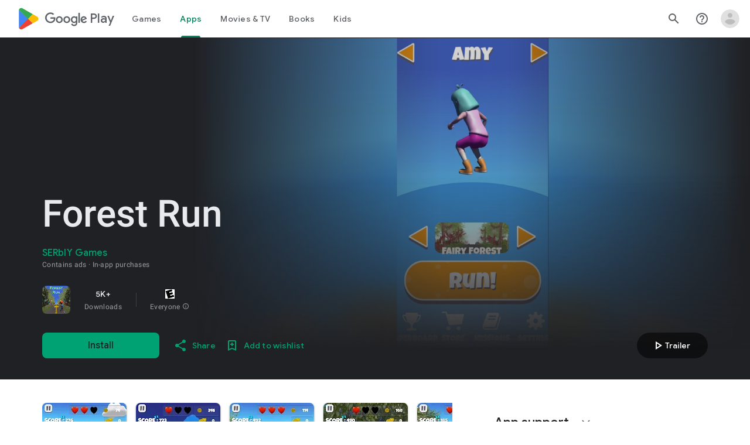

--- FILE ---
content_type: text/plain; charset=utf-8
request_url: https://play.google.com/play/log?format=json&authuser&proto_v2=true
body_size: -435
content:
["900000","1769293551754"]